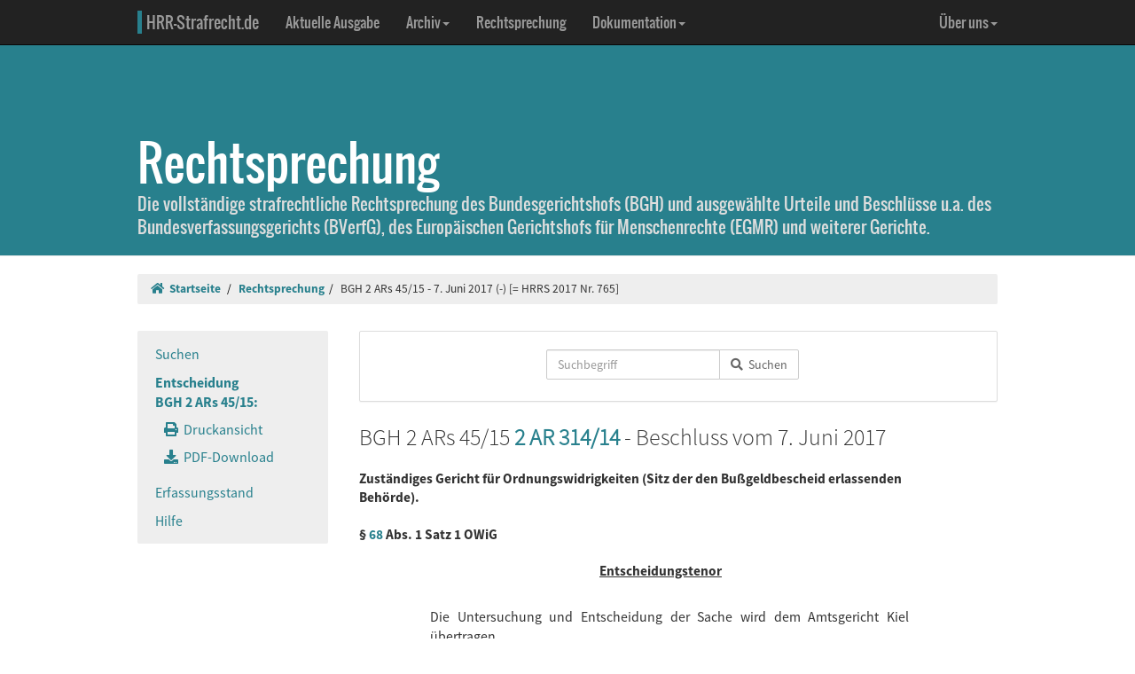

--- FILE ---
content_type: text/html; charset=UTF-8
request_url: https://www.hrr-strafrecht.de/hrr/2/15/2-ars-45-15.php
body_size: 7342
content:
<!DOCTYPE html>
<html lang="de">
<head>
	<meta name="viewport" content="width=device-width, initial-scale=1.0" />
	<meta http-equiv="Content-Type" content="text/html;charset=UTF-8">
	<link rel="canonical" href="https://www.hrr-strafrecht.de/hrr/2/15/2-ars-45-15.php" />
	<title>BGH 2 ARs 45/15 - 7. Juni 2017 (-) &middot; hrr-strafrecht.de</title>
	<meta name="keywords" content="Zuständiges Gericht für Ordnungswidrigkeiten Sitz der den Bußgeldbescheid erlassenden Behörde." />
	<!-- Bootstrap -->
	<link href="/hrr/_css/bootstrap.min.css" rel="stylesheet" type="text/css" />
	<!-- Eigene Anpassungen -->
	<link href="/hrr/_css/jquery-ui.min.css" rel="stylesheet" type="text/css" />
	<link href="/hrr/_css/hrrs.min.css" rel="stylesheet" type="text/css" />
	<link href="/favicon.ico" rel="shortcut icon" />
	<link href="/hrr/rss.php" rel="alternate" type="application/rss+xml" title="Aktuelle News von hrr-strafrecht.de" />
</head>
<body data-spy="scroll" data-target="#seitennavigation">
<header class="navbar navbar-default navbar-inverse navbar-static-top" role="navigation">
	<div class="container">
	<!-- Brand and toggle get grouped for better mobile display -->
		<div class="navbar-header">
			<button type="button" class="navbar-toggle" data-toggle="collapse" data-target="#navbar-main">
			<span class="sr-only">Navigation ausblenden</span>
			<span class="icon-bar"></span>
			<span class="icon-bar"></span>
			<span class="icon-bar"></span>
			</button>
			<a class="navbar-brand" href="/hrr/"><span style="border-left: 5px solid #28808d; padding-left: 5px">HRR-Strafrecht.de</span></a>
		</div>
		<!-- Collect the nav links, forms, and other content for toggling -->
		<div class="collapse navbar-collapse" id="navbar-main">
			<ul class="nav navbar-nav">
				<li><a href="/hrr/archiv/aktuell.php">Aktuelle Ausgabe</a></li>
				<li class="dropdown">
				  <a href="#" class="dropdown-toggle" data-toggle="dropdown">Archiv<b class="caret"></b></a>
				  <ul class="dropdown-menu">
					<li><a href="/hrr/archiv/">Übersicht</a></li>
					<li class="divider"></li>
					<li><a href="/hrr/archiv/ausgaben.php">HRRS-Ausgaben</a></li>
					<li><a href="/hrr/archiv/aufsaetze.php">Aufsätze und Anmerkungen (mit Volltextsuche)</a></li>
					<li><a href="/hrr/archiv/index.php#monographien">Monographien</a></li>
					</ul>
				</li>
				<li><a href="/hrr/db/">Rechtsprechung</a></li>
				<li class="dropdown">
				  <a href="#" class="dropdown-toggle" data-toggle="dropdown">Dokumentation<b class="caret"></b></a>
				  <ul class="dropdown-menu">
					<li><a href="/hrr/doku/">Die Idee</a></li>
					<li class="divider"></li>
					<li><a href="/hrr/doku/verfahren.php">Verfahrensdokumentationen</a></li>
					<li><a href="/hrr/doku/einzeldokumente.php">Einzeldokumente</a></li>
					</ul>
				</li>
			</ul>
			<ul class="nav navbar-nav navbar-right">
				<li class="dropdown">
				  <a href="#" class="dropdown-toggle" data-toggle="dropdown">Über uns<b class="caret"></b></a>
				  <ul class="dropdown-menu">
					<li><a href="/hrr/ueber/">Unser Konzept</a></li>
					<li><a href="/hrr/ueber/unterstuetzen.php">HRRS unterstützen</a></li>
					<li class="divider"></li>
					<li><a href="/hrr/ueber/hrrs-zitieren.php">HRRS zitieren</a></li>
					<li><a href="/hrr/ueber/publizieren.php">Publizieren</a></li>
					<li><a href="/hrr/ueber/redaktionelle-richtlinien.php">Redaktionelle Richtlinien</a></li>
					<li><a href="/hrr/ueber/redaktion.php">Redaktion</a></li>
					<li class="divider"></li>
					<li><a href="/hrr/ueber/kontakt.php">Kontakt</a></li>
					<li><a href="/hrr/ueber/impressum.php">Impressum</a></li>
					<li><a href="/hrr/ueber/privacy.php">Datenschutz</a></li>
					</ul>
				</li>
			</ul>
		</div>
	</div>
</header>
<div class="page-header hidden-print">
    <div class="container">
        <h1><br />Rechtsprechung <small class="visible-print">(hrr-strafrecht.de)</small></h1>
		<p>Die vollständige strafrechtliche Rechtsprechung des Bundesgerichtshofs (BGH) und ausgewählte Urteile und Beschlüsse u.a. des Bundesverfassungsgerichts (BVerfG), des Europäischen Gerichtshofs für Menschenrechte (EGMR) und weiterer Gerichte.</p>
    </div>
</div>

<div class="container hidden-print">
	<ol class="breadcrumb">
		<li><a href="/hrr/"><i class="fas fa-home"></i>&nbsp;&nbsp;Startseite</a></li>
	<li><a href="/hrr/db/index.php" title="Rechtsprechungssuche">Rechtsprechung</a></li><li>BGH 2 ARs 45/15 - 7. Juni 2017 (-) [= HRRS 2017 Nr. 765]</li>	</ol>
</div>

<div class="container docs-container">
	<div class="row">
	<div class="col-md-3">
		<div class="sidebar hidden-print" role="complementary">
			<ul class="nav sidenav affix-top" data-spy="affix" data-offset-top="325" id="seitennavigation">
						<li><a href="/hrr/db/index.php" target="_parent" title="Suchseite">Suchen</a></li>
			<li class="active"><a href="/hrr/2/15/2-ars-45-15.php" target="_parent">Entscheidung<br />BGH 2 ARs 45/15:</a>
			<ul class="nav">
				<li><a href="/hrr/2/15/2-ars-45-15.php?view=print" title="Druckfähige Version anzeigen."><i class="fas fa-print"></i>&nbsp;&nbsp;Druckansicht</a></li>
				<li><a href="https://www.hrr-strafrecht.de/hrr/2/15/2-ars-45-15.pdf" target="_parent" title="Entscheidung als PDF-Datei herunterladen..."><i class="fas fa-download"></i>&nbsp;&nbsp;PDF-Download</a></li>				</ul></li>
				<li><a href="/hrr/db/status.php" target="_parent" title="Den Erfassungsstand der Datenbank anzeigen...">Erfassungsstand</a></li>
				<li><a href="/hrr/db/hilfe.php" target="_parent" title="Hilfe zur Datenbankabfrage...">Hilfe</a></li>
			</ul>
		</div>
	</div>

<!-- Inhalt -->
<div class="col-md-9" id="inhalt_es">

<!-- Suchformular -->
<div class="panel panel-default entschform hidden-print">
<form method="get" action="/hrr/db/abfrage.php" class="form-inline" role="form">
	<input type="hidden" name="verknuepfung" value="und" />
	<input type="hidden" name="sortieren" value="relevanz" />
	<input type="hidden" name="sortrichtung" value="ab" />
	<input type="hidden" name="leitsatz" value="nein" />
	<div class="form-group entschinput">
		<div class="input-group">
			<input type="text" id="entschvolltext" name="volltext" class="form-control" placeholder="Suchbegriff" />
			<span class="input-group-btn">
				<button class="btn btn-default" type="submit"><i class="fas fa-search"></i>&nbsp;&nbsp;Suchen</button>
			</span>
		</div>
	</div>
	<div class="form-group" style="margin-left:10px">
	<div class="checkbox">
					</div>
	</div>
</form>
</div>

<!-- Kopf für Druckversion -->
<div id="druck_kopf" class="visible-print">
    <h1>hrr-strafrecht.de - Rechtsprechungsübersicht</h1>
    <hr class="linie" />
    <p><b>HRRS-Nummer:</b> HRRS 2017 Nr. 765</p>    <p><b>Bearbeiter:</b> Christoph Henckel/Karsten Gaede</p>
    <p><b>Zitiervorschlag:</b> BGH, 2 ARs 45/15, Beschluss v. 07.06.2017, HRRS 2017 Nr. 765</p>
    <hr class="linie" />
</div>




<h2>BGH 2 ARs 45/15 <a href="http://dejure.org/dienste/vernetzung/rechtsprechung?Text=2%20AR%20314/14" class="tooltip" title="dejure.org:|BGH, 07.06.2017 - 2 ARs 45/15">2 AR 314/14</a> - Beschluss vom 7. Juni 2017</h2>

<h3>Zuständiges Gericht für Ordnungswidrigkeiten (Sitz der den Bußgeldbescheid erlassenden Behörde).
<br />
<br />
§ <a href="http://dejure.org/gesetze/OWiG/68.html" class="tooltip" title="dejure.org:|&sect; 68 OWiG: Zust&auml;ndiges Gericht">68</a> Abs. 1 Satz 1 OWiG</h3>

<h3 class="zu">Entscheidungstenor</h3>

<blockquote>Die Untersuchung und Entscheidung der Sache wird dem Amtsgericht Kiel übertragen.</blockquote>

<h3 class="zu">Gründe</h3>

<h3>I.</h3>

<div class="rn"><a id="1">1</a></div>

<p>Die „Generaldirektion Wasserstraßen und Schifffahrt Außenstelle Nord“ mit Sitz in Kiel erließ am 16. Januar 2014 „gemäß § 15 Abs. 1 Nr. 2 des Seeaufgabengesetzes“ einen Bußgeldbescheid über eine Geldbuße von 50 Euro nebst Kosten gegen den Betroffenen wegen einer Ordnungswidrigkeit, die er auf der Unterelbe begangen haben soll. Es liege ein Verstoß gegen § <a href="http://dejure.org/gesetze/SeeSchStrO/31.html">31</a> Abs. 1 in Verbindung mit § <a href="http://dejure.org/gesetze/SeeSchStrO/61.html">61</a> Abs. 1 Nr. 13 SeeSchStrO vor. Der Bescheid wies darauf hin, dass mit Organisationserlass des Bundesministeriums für Verkehr, Bau und Stadtentwicklung vom 19. April 2013 die bisherigen Wasser- und Schifffahrtsdirektionen in regionale Außenstellen der neu gegründeten Generaldirektion Wasserstraßen und Schifffahrt umgewandelt worden seien. Sie nähmen jedoch ihre bisherigen Aufgaben vorerst als Außenstellen dieser Behörde weiter wahr.</p>

<div class="rn"><a id="2">2</a></div>

<p>Nach Einspruch des Betroffenen gegen den Bußgeldbescheid hat die Staatsanwaltschaft Kiel die Sache dem Amtsgericht Kiel vorgelegt. Dieses Gericht hat sich durch Beschluss vom 26. August 2014 für unzuständig erklärt. Dazu hat es ausgeführt, der Sitz der Außenstelle Nord der Generaldirektion Wasserstraßen und Schifffahrt in Kiel begründe keine Gerichtszuständigkeit; denn der Außenstelle sei die Verfolgung und Ahndung von Ordnungswidrigkeiten nicht wirksam übertragen worden. Die Generaldirektion Wasserstraßen und Schifffahrt habe ihren Sitz in Bonn. Auch wenn eine Außenstelle die Sache bearbeitet habe, sei der Sitz der Hauptstelle für die Gerichtszuständigkeit gemäß § <a href="http://dejure.org/gesetze/OWiG/68.html" class="tooltip" title="dejure.org:|&sect; 68 OWiG: Zust&auml;ndiges Gericht">68</a> Abs. 1 OWiG maßgeblich. Anders wäre es nur, wenn der Außenstelle die Zuständigkeit zur Verfolgung und Ahndung von Ordnungswidrigkeiten gemäß § <a href="http://dejure.org/gesetze/OWiG/36.html" class="tooltip" title="dejure.org:|&sect; 36 OWiG: Sachliche Zust&auml;ndigkeit der Verwaltungsbeh&ouml;rde">36</a> Abs. 2 oder 3 OWiG übertragen worden wäre. Eine solche Übertragung sei aber nicht wirksam erfolgt. Dazu wäre eine Regelung durch Rechtsverordnung erforderlich. Der Organisationserlass des Bundesministeriums für Verkehr, Bau und Stadtentwicklung vom 19. April 2013 genüge nicht. Die organisatorische Neugliederung der Behörden habe keine selbständige Behörde bei der Außenstelle geschaffen. Deren Zuständigkeit könne nicht allein durch ihre Selbstdarstellung im Bußgeldbescheid begründet werden.</p>

<div class="rn"><a id="3">3</a></div>

<p>Nach Vorlage der Sache an das Amtsgericht Bonn hat sich dieses Gericht durch Beschluss vom 31. Oktober 2014 für unzuständig erklärt und die Sache dem Bundesgerichtshof vorgelegt. Es hat ausgeführt, die örtliche Zuständigkeit des Gerichts richte sich nach dem Bezirk der Verwaltungsbehörde, die den Bußgeldbescheid erlassen habe. Der Begriff der Verwaltungsbehörde sei dabei in funktionellem Sinn zu verstehen. Zur Verwaltungsbehörde werde sie durch Übertragung der Eingriffsbefugnisse, die mit der Verfolgung und Ahndung von Ordnungswidrigkeiten verbunden seien. Daran gemessen habe die Außenstelle Nord der Generaldirektion Wasserstraßen und Schifffahrt bei Erlass des Bußgeldbescheids als eigenständige Behörde gehandelt. Auch aus der Sicht des Empfängers habe diese den Bescheid selbstständig erlassen. Zwar sei sie darin als Außenstelle der Generaldirektion Wasserstraßen und Schifffahrt bezeichnet worden, jedoch habe sie die Anschrift des Hauptsitzes nicht angegeben.</p>

<h3>II.</h3>

<div class="rn"><a id="4">4</a></div>

<p>1. Der Bundesgerichtshof ist als gemeinsames oberes Gericht der Amtsgerichte Kiel und Bonn gemäß § <a href="http://dejure.org/gesetze/OWiG/46.html" class="tooltip" title="dejure.org:|&sect; 46 OWiG: Anwendung der Vorschriften &uuml;ber das Strafverfahren">46</a> Abs. 1 OWiG in Verbindung mit § <a href="http://dejure.org/gesetze/StPO/14.html" class="tooltip" title="dejure.org:|&sect; 14 StPO: Zust&auml;ndigkeitsbestimmung durch das gemeinschaftliche obere Gericht">14</a> StPO zur Entscheidung des Zuständigkeitsstreits berufen.</p>

<div class="rn"><a id="5">5</a></div>

<p>2. Gemäß § <a href="http://dejure.org/gesetze/OWiG/68.html" class="tooltip" title="dejure.org:|&sect; 68 OWiG: Zust&auml;ndiges Gericht">68</a> Abs. 1 Satz 1 in Verbindung mit § <a href="http://dejure.org/gesetze/OWiG/36.html" class="tooltip" title="dejure.org:|&sect; 36 OWiG: Sachliche Zust&auml;ndigkeit der Verwaltungsbeh&ouml;rde">36</a> Abs. 1 Nr. 1 OWiG in weiterer Verbindung mit § <a href="http://dejure.org/gesetze/SeeAufgG/15.html">15</a> Abs. 1 Nr. 2 SeeAufgG (Gesetz über die Aufgaben des Bundes auf dem Gebiet der Seeschifffahrt - Seeaufgabengesetz - SeeAufgG vom 24. Mai 1965, <a href="http://dejure.org/BGBl/BGBl%20II%201965,%20833" class="tooltip" title="dejure.org:|BGBl. II 1965 S. 833">BGBl. II S. 833</a>, zuletzt in der Fassung vom 17. Juni 2016, <a href="http://dejure.org/BGBl/BGBl%20I%202016,%201489" class="tooltip" title="dejure.org:|BGBl. I 2016 S. 1489b">BGBl. I S. 1489</a>) sowie § <a href="http://dejure.org/gesetze/SeeSchStrO/61.html">61</a> Abs. 2 SeeSchStrO (Seeschifffahrtsstraßenordnung vom 6. Mai 1952, <a href="http://dejure.org/BGBl/BGBl%20II%201952,%20553" class="tooltip" title="dejure.org:|BGBl. II 1952 S. 553">BGBl. II S. 553</a>, Neufassung vom 3. Mai 1971, <a href="http://dejure.org/BGBl/BGBl%20I%201971,%20641" class="tooltip" title="dejure.org:|BGBl. I 1971 S. 641">BGBl. I S. 641</a>, Neubekanntmachung vom 22. Oktober 1998, <a href="http://dejure.org/BGBl/BGBl%20I%201998,%203209" class="tooltip" title="dejure.org:|BGBl. I 1998 S. 3209b">BGBl. I S. 3209</a>, 3210) in der bis zum 3. Juni 2016 geltenden Fassung ist das Amtsgericht Kiel für die Entscheidung über den Einspruch gegen den Bußgeldbescheid zuständig.</p>

<div class="rn"><a id="6">6</a></div>

<p>a) Für die Entscheidung ist nach § <a href="http://dejure.org/gesetze/OWiG/68.html" class="tooltip" title="dejure.org:|&sect; 68 OWiG: Zust&auml;ndiges Gericht">68</a> Abs. 1 Satz 1 OWiG das Amtsgericht zuständig, in dessen Bezirk die Verwaltungsbehörde ihren Sitz hat. Gemeint ist damit die Verwaltungsbehörde, die den Bußgeldbescheid erlassen hat (vgl. Müller, OWiG, 82. Lfg., § 68 Rn. 2; Rebmann/Roth/Herrmann, OWiG, 3. Aufl., 17. Lfg., § 68 Rn. 2).</p>

<div class="rn"><a id="7">7</a></div>

<p>Die Verwaltungsbehörde hat ihren Sitz grundsätzlich dort, wo ihre Hauptstelle eingerichtet ist, also wo die betreffende Behörde den organisatorischen Mittelpunkt ihres Dienstbetriebs hat. Erlässt eine Nebenstelle den Bußgeldbescheid, ist für den Sitz der Behörde im Sinne von § <a href="http://dejure.org/gesetze/OWiG/68.html" class="tooltip" title="dejure.org:|&sect; 68 OWiG: Zust&auml;ndiges Gericht">68</a> Abs. 1 Satz 1 OWiG grundsätzlich der Ort der Hauptstelle maßgeblich. Etwas anderes gilt aber dann, wenn die Aufgabe der Verfolgung und Ahndung von Ordnungswidrigkeiten der Außenstelle als eigenständiger Behörde zugewiesen wurde. Maßgeblich für die Abgrenzung ist nicht die Betrachtung des Auftritts der Verwaltungsbehörde. Bestimmt wird die Zuständigkeit vielmehr durch die rechtlichen Gegebenheiten (vgl. Beck OK-OWiG/Gertler, OWiG, 15. Ed., § 68 Rn. 4; Rebmann/Roth/Herrmann aaO).</p>

<div class="rn"><a id="8">8</a></div>

<p>Die Zuständigkeit der Behörden für den Erlass von Bußgeldbescheiden folgt gemäß § <a href="http://dejure.org/gesetze/OWiG/36.html" class="tooltip" title="dejure.org:|&sect; 36 OWiG: Sachliche Zust&auml;ndigkeit der Verwaltungsbeh&ouml;rde">36</a> Abs. 1 Nr. 1 OWiG zuvörderst aus dem Gesetz, das den Bußgeldtatbestand und im Zusammenhang damit die Verfolgungszuständigkeit der Behörde regelt. Wenn eine solche Regelung nicht vorhanden ist, bleibt der Fachminister zuständig (§ <a href="http://dejure.org/gesetze/OWiG/36.html" class="tooltip" title="dejure.org:|&sect; 36 OWiG: Sachliche Zust&auml;ndigkeit der Verwaltungsbeh&ouml;rde">36</a> Abs. 1 Nr. 2 OWiG); dieser kann gemäß § <a href="http://dejure.org/gesetze/OWiG/36.html" class="tooltip" title="dejure.org:|&sect; 36 OWiG: Sachliche Zust&auml;ndigkeit der Verwaltungsbeh&ouml;rde">36</a> Abs. 2 oder 3 OWiG eine Aufgabenübertragung durch Rechtsverordnung vornehmen.</p>

<div class="rn"><a id="9">9</a></div>

<p>§ <a href="http://dejure.org/gesetze/SeeAufgG/15.html">15</a> Abs. 1 Nr. 2 SeeAufgG enthält eine Verordnungsermächtigung zur Zuständigkeitsbestimmung durch Rechtsverordnung. Auf dieser Grundlage hat § <a href="http://dejure.org/gesetze/SeeSchStrO/61.html">61</a> Abs. 2 SeeSchStrO in der bis zum 3. Juni 2016 geltenden Fassung die Zuständigkeit für die Verfolgung und Ahndung von Ordnungswidrigkeiten der hier in Rede stehenden Art auf „die Wasser- und Schifffahrtsdirektionen Nord und Nordwest“ übertragen. Die Wasser- und Schifffahrtsdirektion Nord, welche die Aufgabe der Gewährleistung der Sicherheit und der Leichtigkeit des Verkehrs auf den Bundeswasserstraßen der deutschen Ostseeküste, der schleswig-holsteinischen Nordseeküste, der Unterelbe und ihren Zuflüssen, dem Nord-Ostsee-Kanal, der Eider, der Untertrave und der Peene hatte, war nach dieser Rechtslage zur Zeit des Erlasses des Bußgeldbescheids örtlich und sachlich zuständig.</p>

<div class="rn"><a id="10">10</a></div>

<p>Der Umstand, dass die Wasser- und Schifffahrtsverwaltung des Bundes durch Erlass des Bundesministers für Verkehr, Bau und Stadtentwicklung vom 19. April 2013 (VkBl. 2013, S. 422 ff.) neu geordnet worden ist (vgl. die Begründung der späteren gesetzlichen Regelung in <a href="http://dejure.org/Drucksachen/Bundesrat/BR-Drucks.%20497/15#Seite=25" class="tooltip" title="dejure.org:|Bundesratsdrucksache zu">BR-Drucks. 497/15 S. 25</a> ff.) und die „Wasser- und Schifffahrtsdirektion Nord“ nicht mehr diese Bezeichnung trägt, sondern als „Generaldirektion Wasserstraßen und Schifffahrt Außenstelle Nord“ bezeichnet ist, berührt die durch Rechtsverordnung in § <a href="http://dejure.org/gesetze/SeeSchStrO/61.html">61</a> Abs. 2 SeeSchStrO begründete Zuständigkeit nicht. Diese umfasst auch Fälle der Rechtsnachfolge oder geänderten Behördenbezeichnung (vgl. VG Schleswig, Urteil vom 16. September 2014 - <a href="http://dejure.org/dienste/vernetzung/rechtsprechung?Text=3%20A%20223/13" class="tooltip" title="dejure.org:|VG Schleswig, 16.09.2014 - 3 A 223/13">3 A 223/13</a>, <a href="http://dejure.org/dienste/vernetzung/rechtsprechung?Text=RdTW%202015,%20117" class="tooltip" title="dejure.org:|VG Schleswig, 16.09.2014 - 3 A 223/13">RdTW 2015, 117</a>, 118 f.). Soweit § <a href="http://dejure.org/gesetze/SeeSchStrO/61.html">61</a> Abs. 2 SeeSchStrO in der bis zum 3. Juni 2016 geltenden Fassung bestimmt hat, die Zuständigkeit werde auf die „Wasser- und Schifffahrtsdirektion Nord und Nordwest“ übertragen, handelt es sich daher um eine Zuständigkeitsregelung, welche auch die „Generaldirektion Wasserstraßen und Schifffahrt Außenstelle Nord“ einschließt.</p>

<div class="rn"><a id="11">11</a></div>

<p>Der Erlass des Bundesministers für Verkehr, Bau und Stadtentwicklung vom 19. April 2013 hat insoweit keine Übertragung einer Zuständigkeit bewirkt, sondern die bereits bestehende Zuständigkeit aufrechterhalten. Durch den Erlass sind die Wasser- und Schifffahrtsdirektionen zwar organisatorisch in die neu geschaffene Generaldirektion Wasserstraßen und Schifffahrt eingegliedert worden. Ihre Auflösung erfolgte aber nicht. Ihnen blieben vielmehr bis zum Inkrafttreten des Gesetzes zur Anpassung der Zuständigkeiten von Bundesbehörden an die Neuordnung der Wasser- und Schifffahrtsverwaltung des Bundes (WSV-Zuständigkeitsanpassungsgesetz - WSV-ZuAnpG) vom 24. Mai 2016 (<a href="http://dejure.org/BGBl/BGBl%20I%202016,%201217" class="tooltip" title="dejure.org:|BGBl. I 2016 S. 1217">BGBl. I S. 1217</a> ff.) und der Verordnung zur Anpassung von Zuständigkeiten von Bundesbehörden an die Neuordnung der Wasser- und Schifffahrtsverwaltung des Bundes (WSV-Zuständigkeitsanpassungsverordnung - WSV-ZuAnpV) vom 2. Juni 2016 (<a href="http://dejure.org/BGBl/BGBl%20I%202016,%201257" class="tooltip" title="dejure.org:|BGBl. I 2016 S. 1257">BGBl. I S. 1257</a>, 1728) die bisherigen Aufgaben zugewiesen. Der Erlass bestimmte nämlich, dass für die den Wasser- und Schifffahrtsdirektionen zugewiesenen Aufgaben die hiermit funktional identischen Außenstellen der Generaldirektion Wasserstraßen und Schifffahrt zuständig bleiben, eigenverantwortlich handeln und unmittelbar der Fachaufsicht des Bundesministeriums für Verkehr, Bau und Stadtentwicklung unterliegen. Die Außenstellen blieben danach in der Übergangszeit bis zur gesetzlichen Neuregelung selbständige Behörden (vgl. Nehab, DVBl. 2014, 156, 161). Dies galt auch, soweit sie nicht mehr unter der alten Behördenbezeichnung auftraten.</p>

<div class="rn"><a id="12">12</a></div>

<p>b) Die Tatsache, dass nach Erlass des angefochtenen Bußgeldbescheids die Zuständigkeit für die Verfolgung und Ahndung von Ordnungswidrigkeiten nach § <a href="http://dejure.org/gesetze/SeeSchStrO/61.html">61</a> Abs. 1 SeeSchStrO durch dessen Absatz 2 in der ab dem 4. Juni 2016 geltenden Fassung auf die Generaldirektion Wasserstraßen und Schifffahrt übertragen wurde, ändert nichts an der bereits begründeten Gerichtszuständigkeit (vgl. KK-OWiG/Ellbogen, OWiG, 4. Aufl., § 68 Rn. 7; Rebmann/Roth/Herrmann aaO, § 68 Rn. 2).</p>

<div class="col-xs-offset-4 col-md-offset-4"><p class="text-right"><small><b>HRRS-Nummer:</b> HRRS 2017 Nr. 765</small></p>

<p class="text-right"><small><b>Bearbeiter:</b> Christoph Henckel/Karsten Gaede</small></p>

</div>	</div>
	</div>
</div>

<footer class="hidden-print">
<div class="container">
	<div class="row">
		<div class="col-md-8">
			<div class="form-group">
				<a class="btn btn-default" style="width:110px; text-align:left;font-size: 1em;padding:3px 10px 3px 10px;margin-right:10px" href="https://facebook.com/sharer/sharer.php?u=www.hrr-strafrecht.de/hrr/2/15/2-ars-45-15.php">
					<i class="fab fa-facebook" style="color:#3b5998;"></i>&nbsp;&nbsp;<b>teilen</b>
				</a>
				<a class="btn btn-default" style="width:110px; text-align:left;font-size: 1em;padding:3px 10px 3px 10px;margin-right:10px" href="https://www.linkedin.com/shareArticle?mini=true&url=www.hrr-strafrecht.de/hrr/2/15/2-ars-45-15.php">
					<i class="fab fa-linkedin" style="color:#0e76a8;"></i>&nbsp;&nbsp;<b>teilen</b>
				</a>
				<a class="btn btn-default" style="width:110px; text-align:left;font-size: 1em; padding:3px 10px 3px 10px;margin-right:10px" href="https://www.xing.com/spi/shares/new?url=www.hrr-strafrecht.de/hrr/2/15/2-ars-45-15.php">
					<i class="fab fa-xing" style="color:#126567;"></i>&nbsp;&nbsp;<b>teilen</b>
				</a>
			</div>
		</div>
		<div class="col-md-8">
			<p><small>Ein Service der <a href="http://www.strate.net/">Rechtsanwaltskanzlei Strate und Kollegen</a>, Hamburg.</small></p>
			<p><small><a href="/hrr/ueber/impressum.php">Impressum</a> &middot; <a href="/hrr/ueber/kontakt.php">Kontakt</a> &middot; <a href="/hrr/ueber/privacy.php">Datenschutz</a></small></p>
		</div>
	</div>
</div>
</footer>



<script src="/hrr/_js/jquery.js" type="text/javascript"></script>
<!-- Bootstrap selbst konfiguriert ohne Tooltip -->
<script src="/hrr/_js/bootstrap.min.js" type="text/javascript"></script>
<script src="/hrr/_js/hrrs.min.js" type="text/javascript"></script>
<script src="/hrr/_js/jquery-ui.min.js" type="text/javascript"></script>
<script type="text/javascript">
    $(function() {
		AutoWort( '#frontvolltext', 'frontent', $( "#frontvolltext" ).width() + 30 );
		AutoWort( '#frontaufsatz', 'frontauf', $( "#frontaufsatz" ).width() + 30 );
		AutoWort( '#erwvolltext', 'ent', $( "#erwvolltext" ).width() + 30 );
		AutoWort( '#erwkurzbeschreibung', 'ent', $( "#erwkurzbeschreibung" ).width() + 30 );
		AutoWort( '#erwnorm', 'entnorm', $( "#erwnorm" ).width() + 30 );
		AutoWort( '#erwaz', 'entaz', $( "#erwaz" ).width() + 30 );
		AutoWort( '#stvolltext', 'ent', $( "#stvolltext" ).width() + 30 );
		AutoWort( '#entschvolltext', 'ent', $( "#entschvolltext" ).width() + 30 );
		AutoWort( '#aufsatz', 'auf', $( "#aufsatz" ).width() + 30 );
		DateFormat( "#datvon", "#datbis", "minDate" );
		DateFormat( "#datbis", "#datvon", "maxDate" );
		$( document ).tooltip({ items: "[title]", content: function() { var element = $( this ); if ( element.is( "a" ) && element.hasClass("tooltip")) { $txttip = element.attr( "title" ).split("|"); return '<a href="javascript:$(\'.ipadTooltip\').tooltip(\'close\')" class="ipadTooltip"><strong style="background:#0c6f7e; color:#fff; padding:3pt; border-radius:2px; display:block">' + $txttip[0] + '</strong>' + '<div style="padding:3pt; color:#333;">' + $txttip[1] + '</div></a>'; } } });
    });
</script>
<!-- Matomo -->
<script>
  var _paq = window._paq = window._paq || [];
  /* tracker methods like "setCustomDimension" should be called before "trackPageView" */
  _paq.push(["setCookieDomain", "*.www.hrr-strafrecht.de"]);
  _paq.push(["setDomains", ["*.www.hrr-strafrecht.de"]]);
  _paq.push(['trackPageView']);
  _paq.push(['enableLinkTracking']);
  (function() {
    var u="https://statistik.hrr-strafrecht.de/";
    _paq.push(['setTrackerUrl', u+'matomo.php']);
    _paq.push(['setSiteId', '3']);
    var d=document, g=d.createElement('script'), s=d.getElementsByTagName('script')[0];
    g.async=true; g.src=u+'matomo.js'; s.parentNode.insertBefore(g,s);
  })();
</script>
<noscript><p><img src="https://statistik.hrr-strafrecht.de/matomo.php?idsite=3&amp;rec=1" style="border:0;" alt="" /></p></noscript>
<!-- End Matomo Code -->
</body>
</html>

